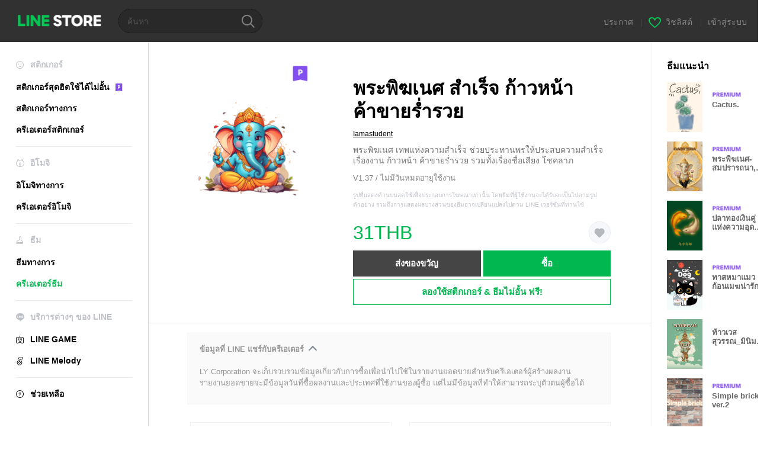

--- FILE ---
content_type: text/html;charset=UTF-8
request_url: https://store.line.me/themeshop/product/f2b08166-b006-4a41-8c7b-58ff59bb4d3c/th?from=theme
body_size: 13119
content:
<!DOCTYPE html>
<html lang="th" data-lang="th">
<head>
  
    
  <meta charset="UTF-8" />
  <meta name="viewport" content="width=device-width, user-scalable=yes, initial-scale=1" />
  <title>พระพิฆเนศ สำเร็จ ก้าวหน้า ค้าขายร่ำรวย – ธีม LINE | LINE STORE</title>
  <meta name="description" content="พระพิฆเนศ เทพแห่งความสำเร็จ ช่วยประทานพรให้ประสบความสำเร็จ เรื่องงาน ก้าวหน้า ค้าขายร่ำรวย รวมทั้งเรื่องชื่อเสียง โชคลาภ" />
  <meta name="format-detection" content="telephone=no" />

    
  <meta property="og:type" content="website"/>
  <meta property="og:title" content="พระพิฆเนศ สำเร็จ ก้าวหน้า ค้าขายร่ำรวย – ธีม LINE | LINE STORE" />
  <meta property="og:url" content="https://store.line.me/themeshop/product/f2b08166-b006-4a41-8c7b-58ff59bb4d3c/th?from=theme" />
  <meta property="og:description" content="พระพิฆเนศ เทพแห่งความสำเร็จ ช่วยประทานพรให้ประสบความสำเร็จ เรื่องงาน ก้าวหน้า ค้าขายร่ำรวย รวมทั้งเรื่องชื่อเสียง โชคลาภ" />
  <meta property="og:site_name" content="LINE STORE" />

  <meta property="og:locale" content="th_TH" />
  <meta property="og:locale:alternative"
        content="zh_MO" /><meta property="og:locale:alternative"
        content="zh_TW" /><meta property="og:locale:alternative"
        content="en_US" /><meta property="og:locale:alternative"
        content="id_ID" /><meta property="og:locale:alternative"
        content="th_TH" /><meta property="og:locale:alternative"
        content="en_PI" /><meta property="og:locale:alternative"
        content="ko_KR" /><meta property="og:locale:alternative"
        content="zh_HK" /><meta property="og:locale:alternative"
        content="en_UD" /><meta property="og:locale:alternative"
        content="pt_BR" /><meta property="og:locale:alternative"
        content="en_IN" /><meta property="og:locale:alternative"
        content="ja_JP" /><meta property="og:locale:alternative"
        content="ja_KS" /><meta property="og:locale:alternative"
        content="en_GB" />
  
    
    
      <meta property="og:image" content="https://shop.line-scdn.net/themeshop/v1/products/f2/b0/81/f2b08166-b006-4a41-8c7b-58ff59bb4d3c/38/WEBSTORE/icon_198x278.png" />
      <meta name="twitter:image" content="https://shop.line-scdn.net/themeshop/v1/products/f2/b0/81/f2b08166-b006-4a41-8c7b-58ff59bb4d3c/38/WEBSTORE/icon_198x278.png" />
    
    
  
  <meta name="twitter:title" content="พระพิฆเนศ สำเร็จ ก้าวหน้า ค้าขายร่ำรวย – ธีม LINE | LINE STORE" />
  <meta name="twitter:description" content="พระพิฆเนศ เทพแห่งความสำเร็จ ช่วยประทานพรให้ประสบความสำเร็จ เรื่องงาน ก้าวหน้า ค้าขายร่ำรวย รวมทั้งเรื่องชื่อเสียง โชคลาภ" />
  <meta name="twitter:card" content="summary">

    
  <link rel="canonical" href="https://store.line.me/themeshop/product/f2b08166-b006-4a41-8c7b-58ff59bb4d3c/th?from=theme">
  <link rel="alternate" hreflang="ja" href="https://store.line.me/themeshop/product/f2b08166-b006-4a41-8c7b-58ff59bb4d3c/ja?from=theme"/><link rel="alternate" hreflang="en" href="https://store.line.me/themeshop/product/f2b08166-b006-4a41-8c7b-58ff59bb4d3c/en?from=theme"/><link rel="alternate" hreflang="zh-Hant" href="https://store.line.me/themeshop/product/f2b08166-b006-4a41-8c7b-58ff59bb4d3c/zh-Hant?from=theme"/><link rel="alternate" hreflang="ko" href="https://store.line.me/themeshop/product/f2b08166-b006-4a41-8c7b-58ff59bb4d3c/ko?from=theme"/><link rel="alternate" hreflang="th" href="https://store.line.me/themeshop/product/f2b08166-b006-4a41-8c7b-58ff59bb4d3c/th?from=theme"/><link rel="alternate" hreflang="id" href="https://store.line.me/themeshop/product/f2b08166-b006-4a41-8c7b-58ff59bb4d3c/id?from=theme"/><link rel="alternate" hreflang="pt-BR" href="https://store.line.me/themeshop/product/f2b08166-b006-4a41-8c7b-58ff59bb4d3c/pt-BR?from=theme"/><link rel="alternate" hreflang="x-default" href="https://store.line.me/themeshop/product/f2b08166-b006-4a41-8c7b-58ff59bb4d3c?from=theme"/>

    
  
    <meta name="mobile-web-app-capable" content="yes" />
    <meta name="application-name" content="LINE STORE" />
    <meta name="apple-mobile-web-app-capable" content="yes" />
    <meta name="apple-mobile-web-app-status-bar-style" content="black" />
    <meta name="apple-mobile-web-app-title" content="LINE STORE" />
  

    
  <link rel="apple-touch-icon" sizes="228x228"
        href="https://scdn.line-apps.com/n/line_store_sp/img/apple_touch_icon_228_20160805.png" />
  <link rel="apple-touch-icon-precomposed"
        href="https://scdn.line-apps.com/n/line_store_sp/img/apple_touch_icon_144_20160805.png" />
  <link rel="icon" sizes="192x192" type="image/png"
        href="https://scdn.line-apps.com/n/line_store_sp/img/apple_touch_icon_192_20160805.png" />
  <link rel="shortcut icon" type="image/x-icon"
        href="https://scdn.line-apps.com/n/line_store_sp/img/favicon_20160805.ico" />

    
  <noscript>
    <div style="padding: 10px; text-align: center; background-color: #fffcca;">ปิดใช้งาน JavaScript อยู่
โปรดไปที่การตั้งค่าเบราว์เซอร์เพื่อเปิดใช้งาน</div>
  </noscript>

    


<script type="application/ld+json">
  {
    "@context": "https://schema.org",
    "@type": "Product",
    "sku": "f2b08166-b006-4a41-8c7b-58ff59bb4d3c",
    "url": "https://store.line.me/themeshop/product/f2b08166-b006-4a41-8c7b-58ff59bb4d3c/th",
    
    "name": "\u0E1E\u0E23\u0E30\u0E1E\u0E34\u0E06\u0E40\u0E19\u0E28 \u0E2A\u0E33\u0E40\u0E23\u0E47\u0E08 \u0E01\u0E49\u0E32\u0E27\u0E2B\u0E19\u0E49\u0E32 \u0E04\u0E49\u0E32\u0E02\u0E32\u0E22\u0E23\u0E48\u0E33\u0E23\u0E27\u0E22",
    "description": "\u0E1E\u0E23\u0E30\u0E1E\u0E34\u0E06\u0E40\u0E19\u0E28 \u0E40\u0E17\u0E1E\u0E41\u0E2B\u0E48\u0E07\u0E04\u0E27\u0E32\u0E21\u0E2A\u0E33\u0E40\u0E23\u0E47\u0E08 \u0E0A\u0E48\u0E27\u0E22\u0E1B\u0E23\u0E30\u0E17\u0E32\u0E19\u0E1E\u0E23\u0E43\u0E2B\u0E49\u0E1B\u0E23\u0E30\u0E2A\u0E1A\u0E04\u0E27\u0E32\u0E21\u0E2A\u0E33\u0E40\u0E23\u0E47\u0E08 \u0E40\u0E23\u0E37\u0E48\u0E2D\u0E07\u0E07\u0E32\u0E19 \u0E01\u0E49\u0E32\u0E27\u0E2B\u0E19\u0E49\u0E32 \u0E04\u0E49\u0E32\u0E02\u0E32\u0E22\u0E23\u0E48\u0E33\u0E23\u0E27\u0E22 \u0E23\u0E27\u0E21\u0E17\u0E31\u0E49\u0E07\u0E40\u0E23\u0E37\u0E48\u0E2D\u0E07\u0E0A\u0E37\u0E48\u0E2D\u0E40\u0E2A\u0E35\u0E22\u0E07 \u0E42\u0E0A\u0E04\u0E25\u0E32\u0E20",
    "image": "https://shop.line-scdn.net/themeshop/v1/products/f2/b0/81/f2b08166-b006-4a41-8c7b-58ff59bb4d3c/38/WEBSTORE/icon_198x278.png",
    
    "offers": {
      "@type": "Offer",
      "price": "31",
      "priceCurrency": "THB",
      "url": "https://store.line.me/themeshop/product/f2b08166-b006-4a41-8c7b-58ff59bb4d3c/th"
      
      ,"seller": {
         "@type": "Organization",
         "name": "Iamastudent",
         "url": "https://store.line.me/themeshop/author/707512/th"
      }
      
    }
    
    
  }
</script>


  
  
  
    
      <script type="application/javascript">
/*<![CDATA[*/
!function(f,b,e,v,n,t,s)
 {if(f.fbq)return;n=f.fbq=function(){n.callMethod?
 n.callMethod.apply(n,arguments):n.queue.push(arguments)};
 if(!f._fbq)f._fbq=n;n.push=n;n.loaded=!0;n.version='2.0';
 n.queue=[];t=b.createElement(e);t.async=!0;
 t.src=v;s=b.getElementsByTagName(e)[0];
 s.parentNode.insertBefore(t,s)}(window, document,'script',
 'https://connect.facebook.net/en_US/fbevents.js');
 fbq('init', '1615620521838058');
 fbq('track', 'PageView');
/*]]>*/
</script>
<noscript>
<img height="1" width="1" style="display:none" src="https://www.facebook.com/tr?id=1615620521838058&amp;ev=PageView&amp;noscript=1"/>
</noscript>
    
  

  <link href="https://static.line-scdn.net/laicon/edge/8.0/laicon.min.css" rel="stylesheet" crossorigin="anonymous" defer/>
  <link rel="stylesheet" crossorigin="anonymous" href="https://static.line-scdn.net/line_store/19b8c4ac38c/pc/css/line_store_pc.css"/>
  
  
    <link rel="stylesheet" crossorigin="anonymous" href="https://static.line-scdn.net/line_store/edge/store-vite/main.CawiWzHC.min.css" />
  
  

</head>
<body class="ExOsMac">
<div class="LyWrap">
  
  
  <div id="header-banner-root"></div>

  <header class="LyHead">
  <h1 class="MdGHD01Logo">
    <a href="/home/th">LINE STORE</a>
  </h1>
  
  <div class="MdGHD02Search" data-widget="SearchBox">
    <form method="GET" action="/search/th">
      <span class="MdIcoSearch01 FnSearchIcon" data-test="search-icon"></span>
      <span></span>
      <input class="FnSearchInput" data-test="search-field" type="text" name="q" placeholder="ค้นหา" value="" />
    </form>
  </div>
  <ul class="MdGHD03Util">
    <li class="mdGHD03Li">
      <a href="/notice/list/th">
        <span>ประกาศ</span>
      </a>
      <span class="mdGHD03Line">|</span>
    </li>
    <li class="mdGHD03Li" data-test="wishlist-btn">
      <a href="/wishlist/th"><span class="MdIcoWishlist01"></span><span>วิชลิสต์</span></a>
      <span class="mdGHD03Line">|</span>
    </li>
    
    
    <li class="mdGHD03Li" data-test="login-btn"><a href="/login/th?url=%2Fthemeshop%2Fproduct%2Ff2b08166-b006-4a41-8c7b-58ff59bb4d3c%2Fth%3Ffrom%3Dtheme" rel="nofollow">เข้าสู่ระบบ</a></li>
  </ul>
</header>
  
  
  <div class="LyContents MdCF">
    
    
      <div class="LySub">
  <nav class="MdSB06Nav" role="navigation">
    
    <ul>
      <li class="title flexVerticalCenter">
        <i class="lar la-smile"></i>
        <span>สติกเกอร์</span>
      </li>
      <li>
        <a class="flexVerticalCenter"
           href="/stickers-premium/landing/th">
            <span data-event-category="sticker"
                  data-event-label="Premium"
                  data-event-action="click_premium_sidemenu_PC">สติกเกอร์สุดฮิตใช้ได้ไม่อั้น</span>
          <img src="https://static.line-scdn.net/line_store/1814c5eeaa1/pc/img/common/img_charge_premium.svg" height="14" alt="" style="margin-left: 10px;" />
        </a>
      </li>
      
        
        
      
        <li data-test="stickershop-side-menu-item">
          <a href="/stickershop/home/general/th"
             data-event-category="common"
             data-event-action="click_menu_sticker_pc">สติกเกอร์ทางการ</a>
        </li>
        
      
        
        <li data-test="creators-stickershop-side-menu-item">
          <a href="/stickershop/home/user/th"
             data-event-category="common"
             data-event-action="click_menu_cm-sticker_pc">ครีเอเตอร์สติกเกอร์</a>
        </li>
      
        
        
      
        
        
      
        
        
      
        
        
      
        
        
      
        
        
      
        
        
      
    </ul>
    <hr>
    <ul>
      <li class="title flexVerticalCenter">
        <i class="labr la-line-friends"></i>
        <span>อิโมจิ</span>
      </li>
      
        
        
      
        
        
      
        
        
      
        <li data-test="emojishop-side-menu-item">
          <a href="/emojishop/home/general/th"
             data-event-category="common"
             data-event-action="click_menu_emoji_pc">อิโมจิทางการ</a>
        </li>
        
      
        
        <li data-test="creators-emojishop-side-menu-item">
          <a href="/emojishop/home/creators/th"
             data-event-category="common"
             data-event-action="click_menu_cs-emoji_pc">ครีเอเตอร์อิโมจิ</a>
        </li>
      
        
        
      
        
        
      
        
        
      
        
        
      
        
        
      
    </ul>
    <hr>
    <ul>
      <li class="title flexVerticalCenter">
        <i class="lar la-brush"></i> <span>ธีม</span>
      </li>
      
        
        
      
        
        
      
        
        
      
        
        
      
        
        
      
        <li data-test="themeshop-side-menu-item">
          <a href="/themeshop/home/th"
             data-event-category="common"
             data-event-action="click_menu_theme_pc">ธีมทางการ</a>
        </li>
        
      
        
        <li data-test="creators-themeshop-side-menu-item" class="ExSelected">
          <a href="/themeshop/home/creators/th"
             data-event-category="common"
             data-event-action="click_menu_cs-theme_pc">ครีเอเตอร์ธีม</a>
        </li>
      
        
        
      
        
        
      
        
        
      
    </ul>
    <hr>
    <ul data-test="side-menu">
      <li class="title flexVerticalCenter">
        <i class="labr la-line-messenger-alt"></i>
        <span>บริการต่างๆ ของ LINE</span>
      </li>
      
        
        
        
        
        
        
        
      
        
        
        
        
        
        
        
      
        
        
        
        
        
        
        
      
        
        
        
        
        
        
        
      
        
        
        
        
        
        
        
      
        
        
        
        
        
        
        
      
        
        
        
        
        
        
        
      
        
        
        <li data-test="gameshop-side-menu-item">
          <a class="flexVerticalCenter" href="/game/th">
            <i class="labr la-line-faceplay"></i>
            <span data-event-category="common"
                  data-event-action="click_menu_game_pc">LINE GAME</span>
          </a>
        </li>
        
        
        
        
      
        
        
        
        <li data-test="melodyshop-side-menu-item">
          <a class="flexVerticalCenter" href="https://melody.line.me?_from=store&amp;utm_source=line&amp;utm_medium=Linestore_Main"
             target="_blank">
            <i class="labr la-line-melody-shop"></i>
            <span data-event-category="common"
                  data-event-action="click_menu_melody_pc">LINE Melody</span>
          </a>
        </li>
        
        
        
      
        
        
        
        
        
        
        
      
    </ul>
    <hr>
    <ul>
      <li>
        <a class="flexVerticalCenter" href="https://help.line.me/webstore/web?lang=th">
          <i class="lar la-question-circle"></i>
          <span>ช่วยเหลือ</span>
        </a>
      </li>
    </ul>
  </nav>
  
</div>
    
    
    
    <div class="LyMain" role="main">
      
  
    
      
    
  

      
      <section class="MdBox03">
        <div class="mdBox03Inner01">
          <div class="MdCMN38EndTop mdCMN38Theme">
            <div class="mdCMN38Img">
              
  
  <img height="278"
       width="198"
       alt="พระพิฆเนศ สำเร็จ ก้าวหน้า ค้าขายร่ำรวย"
       src="https://shop.line-scdn.net/themeshop/v1/products/f2/b0/81/f2b08166-b006-4a41-8c7b-58ff59bb4d3c/38/WEBSTORE/icon_198x278.png" />


              <div class="MdIcoPremium_b">Premium</div>
            </div>
            <div class="mdCMN38Item01">
              <div class="mdCMN38Item0lHead">
                
                
                <p class="mdCMN38Item01Ttl" data-test="theme-name-title">พระพิฆเนศ สำเร็จ ก้าวหน้า ค้าขายร่ำรวย</p>
              </div>
              <a class="mdCMN38Item01Author"
                 data-test="theme-author"
                 href="/themeshop/author/707512/th">Iamastudent</a>
              <p class="mdCMN38Item01Txt">พระพิฆเนศ เทพแห่งความสำเร็จ ช่วยประทานพรให้ประสบความสำเร็จ เรื่องงาน ก้าวหน้า ค้าขายร่ำรวย รวมทั้งเรื่องชื่อเสียง โชคลาภ</p>
              <p class="mdCMN38Period">V1.37 / ไม่มีวันหมดอายุใช้งาน</p>
              <p class="mdCMN38LegalNotice">รูปที่แสดงด้านบนสุดใช้เพื่อประกอบการโฆษณาเท่านั้น โดยธีมที่ผู้ใช้งานจะได้รับจะเป็นไปตามรูปตัวอย่าง รวมถึงการแสดงผลบางส่วนของธีมอาจเปลี่ยนแปลงไปตาม LINE เวอร์ชันที่ท่านใช้</p>
              <div class="mdCMN38Item01Info">
                <p class="mdCMN38Item01Price" data-test="theme-price">31THB</p>
                
                
                
                <p class="mdCMN38Item01Wish"
                   onclick="moveToAddWish()">
                  <label class="MdIco01Wish">
                    <input type="checkbox" name="" value="" class="mdIco01WishInp" data-widget="WishCheckbox">
                    <span class="mdIco01WishTxt" data-test="wish-btn">リストに追加する</span>
                  </label>
                </p>
                <script>
                  /*<![CDATA[*/
                  function moveToAddWish(){
                    document.location = "\/login\/th?url=\/themeshop\/product\/f2b08166-b006-4a41-8c7b-58ff59bb4d3c\/wish\/th?_csrf%3D818d1e0b-bb40-4f69-8b08-c2c80178bd17";
                  }
                  /*]]>*/
                </script>
                
              </div>
              
  

              <ul class="mdCMN38Item01Ul">
                
                
                  <li>
                    
  <button type="button" 
          class="MdBtn01P02"
          data-test="present-btn"
          data-href="/login/?url=%2Fthemeshop%2Fproduct%2Ff2b08166-b006-4a41-8c7b-58ff59bb4d3c%2Fth%3Ffrom%3Dtheme"
          data-widget="LinkButton">ส่งของขวัญ</button>

                  </li>
                  <li>
                    
  <button type="button" 
          class="MdBtn01P01"
          data-test="purchase-btn"
          rel="nofollow"
          data-href = "/themeshop/payment?id=f2b08166-b006-4a41-8c7b-58ff59bb4d3c&amp;confirmedPrice=31THB"
          data-widget = "PopUpButton"
          data-win-height="800"
          data-win-width="815"
          data-reload="true">ซื้อ</button>

                  </li>
                
              </ul>
              
  
    <div class="mdCMN38Item01Sub">
      <button type="button" class="MdBtn03 mdBtn03P01"
              data-widget="LinkButton"
              data-href="/stickers-premium/theme/redirectToSubscriptionLpIfNeeded/th?productId=f2b08166-b006-4a41-8c7b-58ff59bb4d3c"
              data-event-category="sticker"
              data-event-label="theme_creators"
              data-event-action="click_theme_premium_trial_PC">ลองใช้สติกเกอร์ &amp; ธีมไม่อั้น ฟรี!</button>
      
      
      
      
      
      
      
    </div>
  

              
            </div>
          </div>
          <div class="MdHLine01"></div>
          <div class="MdCMN09DetailView mdCMN09Theme">
  <div class="mdCMN09Preview">
    
    <div class="mdCMN09PreviewTxt" data-test="preview-text">
      
  <div data-widget="CreatorDisclaimerAccordion"
       data-update-collapse-disclaimer-api-param="USER_DISCLAIMER"
       data-update-collapse-disclaimer-api="/api/disclaimer/update/th"
       style="margin-bottom: 10px;">
    <div class="accordion-button"
         data-collapse-target="#disclaimer"
         data-test="disclaimer-accordion-button">
      <span>ข้อมูลที่ LINE แชร์กับครีเอเตอร์</span>
    </div>
    <p id="disclaimer" data-test="disclaimer">
      <br>
      LY Corporation จะเก็บรวบรวมข้อมูลเกี่ยวกับการซื้อเพื่อนำไปใช้ในรายงานยอดขายสำหรับครีเอเตอร์ผู้สร้างผลงาน <br>รายงานยอดขายจะมีข้อมูลวันที่ซื้อผลงานและประเทศที่ใช้งานของผู้ซื้อ แต่ไม่มีข้อมูลที่ทำให้สามารถระบุตัวตนผู้ซื้อได้
    </p>
  </div>

    </div>
  </div>
  <div class="mdCMN09ImgList">
    <div class="mdCMN09ImgListWarp">
      <ul class="mdCMN09Ul FnSticker_animation_list_img">
        <li class="mdCMN09Li">
          <span class="mdCMN09Image"
                style="background-image: url(&#39;https://shop.line-scdn.net/themeshop/v1/products/f2/b0/81/f2b08166-b006-4a41-8c7b-58ff59bb4d3c/38/ANDROID/th/preview_002_720x1232.png&#39;); width: 340px; height: 581.7777777778px; background-size: 340px 581.7777777778px"
                oncontextmenu="return false;"></span>
        </li>
        <li class="mdCMN09Li">
          <span class="mdCMN09Image"
                style="background-image: url(&#39;https://shop.line-scdn.net/themeshop/v1/products/f2/b0/81/f2b08166-b006-4a41-8c7b-58ff59bb4d3c/38/ANDROID/th/preview_003_720x1232.png&#39;); width: 340px; height: 581.7777777778px; background-size: 340px 581.7777777778px"
                oncontextmenu="return false;"></span>
        </li>
        <li class="mdCMN09Li">
          <span class="mdCMN09Image"
                style="background-image: url(&#39;https://shop.line-scdn.net/themeshop/v1/products/f2/b0/81/f2b08166-b006-4a41-8c7b-58ff59bb4d3c/38/ANDROID/th/preview_004_720x1232.png&#39;); width: 340px; height: 581.7777777778px; background-size: 340px 581.7777777778px"
                oncontextmenu="return false;"></span>
        </li>
        <li class="mdCMN09Li">
          <span class="mdCMN09Image"
                style="background-image: url(&#39;https://shop.line-scdn.net/themeshop/v1/products/f2/b0/81/f2b08166-b006-4a41-8c7b-58ff59bb4d3c/38/ANDROID/th/preview_005_720x1232.png&#39;); width: 340px; height: 581.7777777778px; background-size: 340px 581.7777777778px"
                oncontextmenu="return false;"></span>
        </li>
      </ul>
    </div>
  </div>
  <p class="mdCMN09Copy">© 2018 I am a student all rights reserved</p>
  <p class="mdCMN09Txt">
   <a href="javascript:;"
      data-widget="EventTrigger"
      data-event-name="openModalWindow"
      data-event-target="EnvironmentCaution">หมายเหตุ</a>
   <a data-widget="PopUpButton"
      data-win-height="760"
      data-win-width="692"
      data-reload="true"
      href="/report/themeshop/f2b08166-b006-4a41-8c7b-58ff59bb4d3c/th">รายงานปัญหา</a>
  </p>
  <div class="MdCMN22Share">
  <ul class="mdCMN22ShareUl">
    <li class="mdCMN22ShareLi">
      <a href="javascript:;"
         data-test="line-btn"
         data-widget="ShareButton"
         data-type="line_timeline"
         title="LINE" data-share-text="พระพิฆเนศ สำเร็จ ก้าวหน้า ค้าขายร่ำรวย – ธีม LINE | LINE STORE" data-share-url="https://store.line.me/themeshop/product/f2b08166-b006-4a41-8c7b-58ff59bb4d3c/th?from=theme">
        <span class="mdCMN22ShareLINE">LINE Share</span>
      </a>
    </li>
    <li class="mdCMN22ShareLi">
      <a href="javascript:;"
         data-test="twitter-btn"
         data-widget="ShareButton"
         data-type="tw"
         title="X (Twitter)" data-share-text="พระพิฆเนศ สำเร็จ ก้าวหน้า ค้าขายร่ำรวย – ธีม LINE | LINE STORE" data-share-url="https://store.line.me/themeshop/product/f2b08166-b006-4a41-8c7b-58ff59bb4d3c/th?from=theme">
        <span class="mdCMN22ShareTW">X (Twitter) Share</span>
      </a>
    </li>
    <li class="mdCMN22ShareLi">
      <a href="javascript:;"
         data-test="facebook-btn"
         data-widget="ShareButton"
         data-type="fb"
         title="Facebook" data-share-text="พระพิฆเนศ สำเร็จ ก้าวหน้า ค้าขายร่ำรวย – ธีม LINE | LINE STORE" data-share-url="https://store.line.me/themeshop/product/f2b08166-b006-4a41-8c7b-58ff59bb4d3c/th?from=theme">
        <span class="mdCMN22ShareFB">Facebook Share</span>
      </a>
    </li>
  </ul>
  <!--/MdCMN22Share-->
</div>
</div>
        </div>
        <div class="mdBox03Inner02">
  <div class="MdHead01">
    <h2 class="MdTtl02"
        data-test="recommended-theme-title">ธีมแนะนำ</h2>
  </div>
  <div class="MdCMN01List">
    <ul class="mdCMN01Ul"
        data-test="recommended-theme-list">
      <li class="mdCMN01Li">

        <a href="/themeshop/product/ed0ce7f9-f562-4c0f-bca9-586cdbda9ef2/th?from=theme">
          <div class="MdCMN07Item mdCMN07Theme">
            <div class="mdCMN07Img">
              
  
  <img height="84"
       width="60"
       alt="Cactus."
       src="https://shop.line-scdn.net/themeshop/v1/products/ed/0c/e7/ed0ce7f9-f562-4c0f-bca9-586cdbda9ef2/114/WEBSTORE/icon_198x278.png" />


            </div>
            <div class="mdCMN07Txt" data-test="recommended-theme-name">
              
  
  
  <span class="MdIco01Premium">Premium</span>

              <h3 class="mdCMN07Ttl">Cactus.</h3>
            </div>
          </div>
        </a>
      </li>
      <li class="mdCMN01Li">

        <a href="/themeshop/product/8b8edf2c-3347-4bdf-8c21-48d5e28148e2/th?from=theme">
          <div class="MdCMN07Item mdCMN07Theme">
            <div class="mdCMN07Img">
              
  
  <img height="84"
       width="60"
       alt="พระพิฆเนศ-สมปรารถนา,มีโชค ถูกหวย รวย"
       src="https://shop.line-scdn.net/themeshop/v1/products/8b/8e/df/8b8edf2c-3347-4bdf-8c21-48d5e28148e2/18/WEBSTORE/icon_198x278.png" />


            </div>
            <div class="mdCMN07Txt" data-test="recommended-theme-name">
              
  
  
  <span class="MdIco01Premium">Premium</span>

              <h3 class="mdCMN07Ttl">พระพิฆเนศ-สมปรารถนา,มีโชค ถูกหวย รวย</h3>
            </div>
          </div>
        </a>
      </li>
      <li class="mdCMN01Li">

        <a href="/themeshop/product/4e958adc-e354-4fd9-ba57-1867bfc60d52/th?from=theme">
          <div class="MdCMN07Item mdCMN07Theme">
            <div class="mdCMN07Img">
              
  
  <img height="84"
       width="60"
       alt="ปลาทองเงินคู่แห่งความอุดมสมบูรณ์"
       src="https://shop.line-scdn.net/themeshop/v1/products/4e/95/8a/4e958adc-e354-4fd9-ba57-1867bfc60d52/11/WEBSTORE/icon_198x278.png" />


            </div>
            <div class="mdCMN07Txt" data-test="recommended-theme-name">
              
  
  
  <span class="MdIco01Premium">Premium</span>

              <h3 class="mdCMN07Ttl">ปลาทองเงินคู่แห่งความอุดมสมบูรณ์</h3>
            </div>
          </div>
        </a>
      </li>
      <li class="mdCMN01Li">

        <a href="/themeshop/product/3b208602-e889-427e-94c3-f16b116ffa56/th?from=theme">
          <div class="MdCMN07Item mdCMN07Theme">
            <div class="mdCMN07Img">
              
  
  <img height="84"
       width="60"
       alt="ทาสหมาแมว ก้อนเมฆน่ารัก สีดำ"
       src="https://shop.line-scdn.net/themeshop/v1/products/3b/20/86/3b208602-e889-427e-94c3-f16b116ffa56/59/WEBSTORE/icon_198x278.png" />


            </div>
            <div class="mdCMN07Txt" data-test="recommended-theme-name">
              
  
  
  <span class="MdIco01Premium">Premium</span>

              <h3 class="mdCMN07Ttl">ทาสหมาแมว ก้อนเมฆน่ารัก สีดำ</h3>
            </div>
          </div>
        </a>
      </li>
      <li class="mdCMN01Li">

        <a href="/themeshop/product/183fda40-976b-4972-a7a3-52a02d2dc762/th?from=theme">
          <div class="MdCMN07Item mdCMN07Theme">
            <div class="mdCMN07Img">
              
  
  <img height="84"
       width="60"
       alt="ท้าวเวสสุวรรณ_มินิมอล - ธีมเขียว l"
       src="https://shop.line-scdn.net/themeshop/v1/products/18/3f/da/183fda40-976b-4972-a7a3-52a02d2dc762/31/WEBSTORE/icon_198x278.png" />


            </div>
            <div class="mdCMN07Txt" data-test="recommended-theme-name">
              
  
  
  

              <h3 class="mdCMN07Ttl">ท้าวเวสสุวรรณ_มินิมอล - ธีมเขียว l</h3>
            </div>
          </div>
        </a>
      </li>
      <li class="mdCMN01Li">

        <a href="/themeshop/product/a78d8e00-ac9d-44c8-9ffe-a5a93eb85605/th?from=theme">
          <div class="MdCMN07Item mdCMN07Theme">
            <div class="mdCMN07Img">
              
  
  <img height="84"
       width="60"
       alt="Simple brick ver.2"
       src="https://shop.line-scdn.net/themeshop/v1/products/a7/8d/8e/a78d8e00-ac9d-44c8-9ffe-a5a93eb85605/108/WEBSTORE/icon_198x278.png" />


            </div>
            <div class="mdCMN07Txt" data-test="recommended-theme-name">
              
  
  
  <span class="MdIco01Premium">Premium</span>

              <h3 class="mdCMN07Ttl">Simple brick ver.2</h3>
            </div>
          </div>
        </a>
      </li>
      <li class="mdCMN01Li">

        <a href="/themeshop/product/02d2d637-99f7-4dff-86ae-ad34e9ad533f/th?from=theme">
          <div class="MdCMN07Item mdCMN07Theme">
            <div class="mdCMN07Img">
              
  
  <img height="84"
       width="60"
       alt="สุขใจปีมังกร"
       src="https://shop.line-scdn.net/themeshop/v1/products/02/d2/d6/02d2d637-99f7-4dff-86ae-ad34e9ad533f/31/WEBSTORE/icon_198x278.png" />


            </div>
            <div class="mdCMN07Txt" data-test="recommended-theme-name">
              
  
  
  <span class="MdIco01Premium">Premium</span>

              <h3 class="mdCMN07Ttl">สุขใจปีมังกร</h3>
            </div>
          </div>
        </a>
      </li>
      <li class="mdCMN01Li">

        <a href="/themeshop/product/b1a2cfca-dcea-4db6-93f1-d52da8d5cd0f/th?from=theme">
          <div class="MdCMN07Item mdCMN07Theme">
            <div class="mdCMN07Img">
              
  
  <img height="84"
       width="60"
       alt="พระพิฆเนศ มีโชค มีเงิน รวยไว รวยทันใจ"
       src="https://shop.line-scdn.net/themeshop/v1/products/b1/a2/cf/b1a2cfca-dcea-4db6-93f1-d52da8d5cd0f/25/WEBSTORE/icon_198x278.png" />


            </div>
            <div class="mdCMN07Txt" data-test="recommended-theme-name">
              
  
  
  <span class="MdIco01Premium">Premium</span>

              <h3 class="mdCMN07Ttl">พระพิฆเนศ มีโชค มีเงิน รวยไว รวยทันใจ</h3>
            </div>
          </div>
        </a>
      </li>
      <li class="mdCMN01Li">

        <a href="/themeshop/product/b218d3bb-4e8e-4469-96a7-8cf96908dace/th?from=theme">
          <div class="MdCMN07Item mdCMN07Theme">
            <div class="mdCMN07Img">
              
  
  <img height="84"
       width="60"
       alt="Simple Cute Dinosaur theme"
       src="https://shop.line-scdn.net/themeshop/v1/products/b2/18/d3/b218d3bb-4e8e-4469-96a7-8cf96908dace/113/WEBSTORE/icon_198x278.png" />


            </div>
            <div class="mdCMN07Txt" data-test="recommended-theme-name">
              
  
  
  <span class="MdIco01Premium">Premium</span>

              <h3 class="mdCMN07Ttl">Simple Cute Dinosaur theme</h3>
            </div>
          </div>
        </a>
      </li>
      <li class="mdCMN01Li">

        <a href="/themeshop/product/be4d534c-11fe-4001-b808-066beb279838/th?from=theme">
          <div class="MdCMN07Item mdCMN07Theme">
            <div class="mdCMN07Img">
              
  
  <img height="84"
       width="60"
       alt="เงินทองไหลมาเทมา (พระพิฆเนศ)"
       src="https://shop.line-scdn.net/themeshop/v1/products/be/4d/53/be4d534c-11fe-4001-b808-066beb279838/34/WEBSTORE/icon_198x278.png" />


            </div>
            <div class="mdCMN07Txt" data-test="recommended-theme-name">
              
  
  
  <span class="MdIco01Premium">Premium</span>

              <h3 class="mdCMN07Ttl">เงินทองไหลมาเทมา (พระพิฆเนศ)</h3>
            </div>
          </div>
        </a>
      </li>
      <li class="mdCMN01Li">

        <a href="/themeshop/product/c71fa10c-068a-475e-a30e-0203e98b069f/th?from=theme">
          <div class="MdCMN07Item mdCMN07Theme">
            <div class="mdCMN07Img">
              
  
  <img height="84"
       width="60"
       alt="พระพรหม พระแม่สุรัสวดี  ร่ำรวย ถูกหวย"
       src="https://shop.line-scdn.net/themeshop/v1/products/c7/1f/a1/c71fa10c-068a-475e-a30e-0203e98b069f/14/WEBSTORE/icon_198x278.png" />


            </div>
            <div class="mdCMN07Txt" data-test="recommended-theme-name">
              
  
  
  <span class="MdIco01Premium">Premium</span>

              <h3 class="mdCMN07Ttl">พระพรหม พระแม่สุรัสวดี  ร่ำรวย ถูกหวย</h3>
            </div>
          </div>
        </a>
      </li>
      <li class="mdCMN01Li">

        <a href="/themeshop/product/e615114f-a812-42eb-ad8d-f259cd67fda5/th?from=theme">
          <div class="MdCMN07Item mdCMN07Theme">
            <div class="mdCMN07Img">
              
  
  <img height="84"
       width="60"
       alt="พระพิฆเนศสีฟ้า มีเงินหมุน รวยมหาเศรษฐี"
       src="https://shop.line-scdn.net/themeshop/v1/products/e6/15/11/e615114f-a812-42eb-ad8d-f259cd67fda5/26/WEBSTORE/icon_198x278.png" />


            </div>
            <div class="mdCMN07Txt" data-test="recommended-theme-name">
              
  
  
  <span class="MdIco01Premium">Premium</span>

              <h3 class="mdCMN07Ttl">พระพิฆเนศสีฟ้า มีเงินหมุน รวยมหาเศรษฐี</h3>
            </div>
          </div>
        </a>
      </li>
      <li class="mdCMN01Li">

        <a href="/themeshop/product/aebacdee-f7cb-42cc-ab80-ce175ecb2faf/th?from=theme">
          <div class="MdCMN07Item mdCMN07Theme">
            <div class="mdCMN07Img">
              
  
  <img height="84"
       width="60"
       alt="ปลาคู่มงคล​ : ค้าขายร่ำรวย​"
       src="https://shop.line-scdn.net/themeshop/v1/products/ae/ba/cd/aebacdee-f7cb-42cc-ab80-ce175ecb2faf/23/WEBSTORE/icon_198x278.png" />


            </div>
            <div class="mdCMN07Txt" data-test="recommended-theme-name">
              
  
  
  <span class="MdIco01Premium">Premium</span>

              <h3 class="mdCMN07Ttl">ปลาคู่มงคล​ : ค้าขายร่ำรวย​</h3>
            </div>
          </div>
        </a>
      </li>
      <li class="mdCMN01Li">

        <a href="/themeshop/product/7fee63bf-f6bf-45b0-b3ef-4725cb4924eb/th?from=theme">
          <div class="MdCMN07Item mdCMN07Theme">
            <div class="mdCMN07Img">
              
  
  <img height="84"
       width="60"
       alt="พระพิฆเนศน่ารัก:รวยมาก,ไร้หนี้,มีโชค1"
       src="https://shop.line-scdn.net/themeshop/v1/products/7f/ee/63/7fee63bf-f6bf-45b0-b3ef-4725cb4924eb/5/WEBSTORE/icon_198x278.png" />


            </div>
            <div class="mdCMN07Txt" data-test="recommended-theme-name">
              
  
  
  

              <h3 class="mdCMN07Ttl">พระพิฆเนศน่ารัก:รวยมาก,ไร้หนี้,มีโชค1</h3>
            </div>
          </div>
        </a>
      </li>
      <li class="mdCMN01Li">

        <a href="/themeshop/product/724bb571-ec95-4fd5-8f10-02e4d311010f/th?from=theme">
          <div class="MdCMN07Item mdCMN07Theme">
            <div class="mdCMN07Img">
              
  
  <img height="84"
       width="60"
       alt="ท้าวเวสสุวรรณ วันพุธ : ร่ำรวยๆ III"
       src="https://shop.line-scdn.net/themeshop/v1/products/72/4b/b5/724bb571-ec95-4fd5-8f10-02e4d311010f/2/WEBSTORE/icon_198x278.png" />


            </div>
            <div class="mdCMN07Txt" data-test="recommended-theme-name">
              
  
  
  

              <h3 class="mdCMN07Ttl">ท้าวเวสสุวรรณ วันพุธ : ร่ำรวยๆ III</h3>
            </div>
          </div>
        </a>
      </li>
      <li class="mdCMN01Li">

        <a href="/themeshop/product/8069ff57-ea69-4337-9635-8e733cdadb7b/th?from=theme">
          <div class="MdCMN07Item mdCMN07Theme">
            <div class="mdCMN07Img">
              
  
  <img height="84"
       width="60"
       alt="สีฟ้าและสีชมพู / สวัสดีจากบอลลูน"
       src="https://shop.line-scdn.net/themeshop/v1/products/80/69/ff/8069ff57-ea69-4337-9635-8e733cdadb7b/108/WEBSTORE/icon_198x278.png" />


            </div>
            <div class="mdCMN07Txt" data-test="recommended-theme-name">
              
  
  
  <span class="MdIco01Premium">Premium</span>

              <h3 class="mdCMN07Ttl">สีฟ้าและสีชมพู / สวัสดีจากบอลลูน</h3>
            </div>
          </div>
        </a>
      </li>
      <li class="mdCMN01Li">

        <a href="/themeshop/product/2406c20c-22e7-48cf-9aa7-c591390af01a/th?from=theme">
          <div class="MdCMN07Item mdCMN07Theme">
            <div class="mdCMN07Img">
              
  
  <img height="84"
       width="60"
       alt="พระแม่กาลี ค้าขายออนไลน์ ร่ำรวยเงินทอง"
       src="https://shop.line-scdn.net/themeshop/v1/products/24/06/c2/2406c20c-22e7-48cf-9aa7-c591390af01a/8/WEBSTORE/icon_198x278.png" />


            </div>
            <div class="mdCMN07Txt" data-test="recommended-theme-name">
              
  
  
  

              <h3 class="mdCMN07Ttl">พระแม่กาลี ค้าขายออนไลน์ ร่ำรวยเงินทอง</h3>
            </div>
          </div>
        </a>
      </li>
      <li class="mdCMN01Li">

        <a href="/themeshop/product/8268fea7-6b93-4f48-823f-f613f5dae590/th?from=theme">
          <div class="MdCMN07Item mdCMN07Theme">
            <div class="mdCMN07Img">
              
  
  <img height="84"
       width="60"
       alt="มูเตลู* - โชคลาภ VIII"
       src="https://shop.line-scdn.net/themeshop/v1/products/82/68/fe/8268fea7-6b93-4f48-823f-f613f5dae590/52/WEBSTORE/icon_198x278.png" />


            </div>
            <div class="mdCMN07Txt" data-test="recommended-theme-name">
              
  
  
  <span class="MdIco01Premium">Premium</span>

              <h3 class="mdCMN07Ttl">มูเตลู* - โชคลาภ VIII</h3>
            </div>
          </div>
        </a>
      </li>
      <li class="mdCMN01Li">

        <a href="/themeshop/product/c402cba9-6109-4414-8673-81bc7d67d91f/th?from=theme">
          <div class="MdCMN07Item mdCMN07Theme">
            <div class="mdCMN07Img">
              
  
  <img height="84"
       width="60"
       alt="Happy cute food 3"
       src="https://shop.line-scdn.net/themeshop/v1/products/c4/02/cb/c402cba9-6109-4414-8673-81bc7d67d91f/37/WEBSTORE/icon_198x278.png" />


            </div>
            <div class="mdCMN07Txt" data-test="recommended-theme-name">
              
  
  
  <span class="MdIco01Premium">Premium</span>

              <h3 class="mdCMN07Ttl">Happy cute food 3</h3>
            </div>
          </div>
        </a>
      </li>
      <li class="mdCMN01Li">

        <a href="/themeshop/product/82428f9c-12f0-4749-82aa-3d43490d198e/th?from=theme">
          <div class="MdCMN07Item mdCMN07Theme">
            <div class="mdCMN07Img">
              
  
  <img height="84"
       width="60"
       alt="มีความสุข092"
       src="https://shop.line-scdn.net/themeshop/v1/products/82/42/8f/82428f9c-12f0-4749-82aa-3d43490d198e/31/WEBSTORE/icon_198x278.png" />


            </div>
            <div class="mdCMN07Txt" data-test="recommended-theme-name">
              
  
  
  <span class="MdIco01Premium">Premium</span>

              <h3 class="mdCMN07Ttl">มีความสุข092</h3>
            </div>
          </div>
        </a>
      </li>
      <li class="mdCMN01Li">

        <a href="/themeshop/product/9749a459-5efc-4fb3-90c0-8ecf8ddad520/th?from=theme">
          <div class="MdCMN07Item mdCMN07Theme">
            <div class="mdCMN07Img">
              
  
  <img height="84"
       width="60"
       alt="พระพิฆเนศ &amp; ปีมะเส็งงูเล็ก โชคลาภ รวย"
       src="https://shop.line-scdn.net/themeshop/v1/products/97/49/a4/9749a459-5efc-4fb3-90c0-8ecf8ddad520/18/WEBSTORE/icon_198x278.png" />


            </div>
            <div class="mdCMN07Txt" data-test="recommended-theme-name">
              
  
  
  <span class="MdIco01Premium">Premium</span>

              <h3 class="mdCMN07Ttl">พระพิฆเนศ &amp; ปีมะเส็งงูเล็ก โชคลาภ รวย</h3>
            </div>
          </div>
        </a>
      </li>
      <li class="mdCMN01Li">

        <a href="/themeshop/product/80635729-b41f-4232-88d4-4abd96aeb909/th?from=theme">
          <div class="MdCMN07Item mdCMN07Theme">
            <div class="mdCMN07Img">
              
  
  <img height="84"
       width="60"
       alt="เพนกวิน กาแล็กซี่ สีเทา"
       src="https://shop.line-scdn.net/themeshop/v1/products/80/63/57/80635729-b41f-4232-88d4-4abd96aeb909/97/WEBSTORE/icon_198x278.png" />


            </div>
            <div class="mdCMN07Txt" data-test="recommended-theme-name">
              
  
  
  <span class="MdIco01Premium">Premium</span>

              <h3 class="mdCMN07Ttl">เพนกวิน กาแล็กซี่ สีเทา</h3>
            </div>
          </div>
        </a>
      </li>
      <li class="mdCMN01Li">

        <a href="/themeshop/product/8cde60be-6122-4b0c-b8e3-17a166df6637/th?from=theme">
          <div class="MdCMN07Item mdCMN07Theme">
            <div class="mdCMN07Img">
              
  
  <img height="84"
       width="60"
       alt="พญาครุฑ ร่ำรวยล้นฟ้ามหาศาล-สมหวัง"
       src="https://shop.line-scdn.net/themeshop/v1/products/8c/de/60/8cde60be-6122-4b0c-b8e3-17a166df6637/22/WEBSTORE/icon_198x278.png" />


            </div>
            <div class="mdCMN07Txt" data-test="recommended-theme-name">
              
  
  
  <span class="MdIco01Premium">Premium</span>

              <h3 class="mdCMN07Ttl">พญาครุฑ ร่ำรวยล้นฟ้ามหาศาล-สมหวัง</h3>
            </div>
          </div>
        </a>
      </li>
      <li class="mdCMN01Li">

        <a href="/themeshop/product/43c42231-6a43-4a79-8192-2df5c0dcc619/th?from=theme">
          <div class="MdCMN07Item mdCMN07Theme">
            <div class="mdCMN07Img">
              
  
  <img height="84"
       width="60"
       alt="พระพิฆเนศน่ารัก, ถูกลอตเตอรี่รวย 30 ล้าน"
       src="https://shop.line-scdn.net/themeshop/v1/products/43/c4/22/43c42231-6a43-4a79-8192-2df5c0dcc619/20/WEBSTORE/icon_198x278.png" />


            </div>
            <div class="mdCMN07Txt" data-test="recommended-theme-name">
              
  
  
  <span class="MdIco01Premium">Premium</span>

              <h3 class="mdCMN07Ttl">พระพิฆเนศน่ารัก, ถูกลอตเตอรี่รวย 30 ล้าน</h3>
            </div>
          </div>
        </a>
      </li>
    </ul>
  </div>
</div>
      </section>
      
      
      
      
    
      
        
  
    
      
    
  

      
      
    </div>
    
  </div>
  
  
  
  <footer class="LyFoot" role="contentinfo" data-test="foot-menu">

      
    
    
    <!-- For TW -->
    

    
    
    <div class="lyFootInner">
      <h1 class="MdHide">LY Corporation Link</h1>
      <div class="MdGFT02Link">
        <ul class="mdGFT02Ul" data-test="other-country-foot-menu-ul">
          <li><a href="/terms/th">ข้อกำหนดการใช้บริการ</a></li>
          <li><a href="https://terms.line.me/line_rules?lang=th"
                 target="_blank">นโยบายความเป็นส่วนตัว</a>
          </li>
          
          
          
          
        </ul>
      </div>
      <p class="MdGFT01Copy" data-test="company-name">
        <small>©&#160;<b>LY Corporation</b></small>
      </p>
    </div>
      

    <div class="MdGFT03Lang">
      <div class="mdGFT03NewSelect01" data-widget="Select" data-form=".FnLanguageSelectForm">
        <div class="mdGFT03Label"><span class="mdGFT03LabelTxt" data-test="set-language-txt"></span></div>
        <ul class="mdGFT03Ul MdHide" style="top: -202px">
          <li class="mdGFT03Li" data-action="/setLanguage/ja">
            <a class="mdGFT03Txt">日本語</a>
          </li>
          <li class="mdGFT03Li" data-action="/setLanguage/en">
            <a class="mdGFT03Txt">English</a>
          </li>
          <li class="mdGFT03Li" data-action="/setLanguage/zh-Hant">
            <a class="mdGFT03Txt">中文(繁體)</a>
          </li>
          <li class="mdGFT03Li" data-action="/setLanguage/ko">
            <a class="mdGFT03Txt">한국어</a>
          </li>
          <li class="mdGFT03Li" data-action="/setLanguage/th"
              data-selected="true">
            <a class="mdGFT03Txt">ภาษาไทย</a>
          </li>
          <li class="mdGFT03Li" data-action="/setLanguage/id">
            <a class="mdGFT03Txt">Bahasa Indonesia</a>
          </li>
          <li class="mdGFT03Li" data-action="/setLanguage/pt-BR">
            <a class="mdGFT03Txt">Português brasileiro</a>
          </li>
        </ul>
        <form class="FnLanguageSelectForm" method="POST"
              action="/setLanguage/th"><input type="hidden" name="_csrf" value="818d1e0b-bb40-4f69-8b08-c2c80178bd17"/>
          <input type="hidden" class="FnUrl" name="url" value="/themeshop/product/f2b08166-b006-4a41-8c7b-58ff59bb4d3c/th?from=theme" />
        </form>
      </div>
    </div>

  </footer>

  
  <!-- friend item templates -->
  <script type="text/template" class="FnPresentFriendTemplate">
    <tr>
      <td class="mdLYR08TdImg">
        <div class="mdLYR08Img"><img src="{{imageUrl}}" /></div>
      </td>
      <td class="mdLYR08TdTxt">
        <div class="mdLYR08Txt">{{name}}</div>
      </td>
      <td class="mdLYR08TdBtn"><a class="MdBtn05 FnFrindSelectBtn" href="javascript:;"><span
        class="mdBtn05Inner"><span
        class="mdBtn05Txt">เลือก</span></span></a></td>
    </tr>
  </script>

  <!-- templates for radio buttons -->
  <script type="text/template" class="FnCallPlanRadioTemplate">
    <li class="mdCMN17Li">
      <label>
        <div class="MdIcoRadio01 {{selectedClass}}">
          <span class="mdIcoRadio01Ico"></span>
          <input name="type" value="{{id}}" type="radio" data-price="{{displayPrice}}" data-product-id="{{id}}"
                 data-item-type="{{type}}" />
        </div>
        <p class="mdCMN17LiTxt">{{name}}</p>
      </label>
    </li>
  </script>
  


  
</div>

<div>
  
  
  
  <div class="MdLYR01Box"
       data-widget="ModalWindow"
       data-widget-id="ModalWindowPresent"
       style="top: 50%; left: 50%; margin-left: -241px; margin-top: -305px; display: none;'">
    <div class="MdLYR02Body mdLYR02Present"
         data-widget="PresentFriends"
         data-package-id="123456"
         data-friends-api=/api/present/friends/th
         data-skip-template="true"
         data-win-height="800"
         data-win-width="815"
         data-submit-url="/themeshop/payment?id=f2b08166-b006-4a41-8c7b-58ff59bb4d3c&amp;confirmedPrice=31THB"
         data-to-user-param="toUserMid">
      <a class="mdLYR02Close FnModalWindowClose"
         href="javascript:;"><span class="MdBtnClose01">ปิด</span></a>
      <div class="MdLYR03Head">
        <h1 class="mdLYR03Ttl">เลือกเพื่อน</h1>
      </div>
      <div data-tab-id="0"
           style="display: none;">
        <p class="mdLYR02Desc">เลือกเพื่อนที่ต้องการส่งของขวัญ</p>
        <div class="MdLYR07Search FnFriendsSearchWrap">
          <div class="mdLYR07SearchBox">
            <input class="FnFriendsSearchInput"
                   type="text"
                   name=""
                   id=""
                   value=""
                   placeholder="ค้นหา" /><span
            class="MdIcoSearch02 FnFriendsSearchBtn"></span>
          </div>
          <div class="MdLYR08List">
            <p class="mdLYR08noR FnFriendsNoResults"
               style="display: none;">ไม่พบผลการค้นหา</p>
            <table class="mdLYR08Tbl FnFriendsTable"></table>
          </div>
        </div>
      </div>
      <div data-tab-id="1"
           style="display: none;">
        <p class="mdLYR02Desc">โปรดเลือกเทมเพลตเพื่อส่งของขวัญ</p>
        <div class="MdLYR08List">
          <ul class="mdLYR08Ul"
              data-widget="RadioGroup"
              data-widget-id="presentFriendsRadioGroup">
            <li class="mdLYR08Li ExSelected">
              <label></label>
              <div class="MdIcoRadio02">
                <label><span class="mdIcoRadio02Ico"></span><input name="presentTemplateId"
                                                                   value="0"
                                                                   type="radio"/></label>
              </div>
              <label><span class="mdLYR08Img01">For You - Sticker Type 01</span></label>
            </li>
            <li class="mdLYR08Li">
              <label></label>
              <div class="MdIcoRadio02">
                <label><span class="mdIcoRadio02Ico"></span><input name="presentTemplateId"
                                                                   value="1"
                                                                   type="radio"/></label>
              </div>
              <label><span class="mdLYR08Img02">For You - Sticker Type 02</span></label>
            </li>
            <li class="mdLYR08Li">
              <label></label>
              <div class="MdIcoRadio02">
                <label><span class="mdIcoRadio02Ico"></span><input name="presentTemplateId"
                                                                   value="2"
                                                                   type="radio"/></label>
              </div>
              <label><span class="mdLYR08Img03">For You - Sticker Type 03</span></label>
            </li>
            <li class="mdLYR08Li">
              <label></label>
              <div class="MdIcoRadio02">
                <label><span class="mdIcoRadio02Ico"></span><input name="presentTemplateId"
                                                                   value="3"
                                                                   type="radio"/></label>
              </div>
              <label><span class="mdLYR08Img04">For You - Sticker Type 04</span></label>
            </li>
          </ul>
          <div class="mdLYR08Send">
            <p class="mdLYR08SendTxt">
              &#x00A0;
            </p>
            <div class="mdLYR08SendBtn">
              <a class="MdBtn01 mdBtn03 FnCancelBtn"
                 href="javascript:;"><span class="mdBtn01Inner">
                <span class="mdBtn01Txt">ยกเลิก</span></span></a>
              <a class="MdBtn01 mdBtn01 FnSubmitBtn" href="javascript:;">
                <span class="mdBtn01Inner">
                  
                    <span class="mdBtn01Txt">31THB ซื้อ</span>
                  
                  
                </span>
              </a>
            </div>
          </div>
        </div>
      </div>
    </div>
  </div>

  
  <div class="MdLYR01Layer" data-widget="ModalWindow" data-widget-id="EnvironmentCaution" style="display: none;">
    <div class="mdLYR01Inner">
      <div class="mdLYR01Body">
        <div class="MdLYR22Caution">
          <h3 class="mdLYR22Ttl01">หมายเหตุ</h3>
          <p class="mdLYR22Txt01">ผู้ใช้อาจไม่สามารถซื้อหรือส่งธีมเป็นของขวัญได้ หากใช้ LINE หรือ<br>ระบบปฏิบัติการที่ไม่ใช่เวอร์ชันล่าสุด<br>บางส่วนของธีมอาจแสดงในรูปแบบที่ต่างกันโดยขึ้นกับ LINE เวอร์ชันที่ใช้</p>
        </div>
      </div>
      <div class="mdLYR01Foot">
        <button class="mdLYR01Close" data-widget="EventTrigger"
        data-event-name="closeModalWindow"
        data-event-target="EnvironmentCaution">ปิด</button>
      </div>
    </div>
  </div>

  
  <script>/*<![CDATA[*/
    function pageIsReloaded() {
      try {
        const navigationEntries = performance.getEntriesByType("navigation");

        return navigationEntries.length > 0
               && navigationEntries[0] instanceof PerformanceNavigationTiming
               && navigationEntries[0].type === 'reload';
      } catch {
        // If PerformanceNavigationTiming is unavailable, ignore this method.
        return false;
      }
    }

    document.addEventListener("DOMContentLoaded", function () {
      // If the page is reloaded, do not send the event.
      if (pageIsReloaded()) {
        return;
      }

      const url = '/api/end-page-reference/send-event';

      const data = {
        itemType: "THEME",
        itemId: "f2b08166-b006-4a41-8c7b-58ff59bb4d3c",
        countryCode: "TH",
        viewType: "PC",
        referrer: document.referrer || '',
      };

      $.ajax({
        url: url,
        type: "POST",
        contentType: "application/json",
        data: JSON.stringify(data),
        dataType: "json",
      });
    });
  /*]]>*/</script>

</div>

  
    <div class="MdOverlay FnOverlay" style="display:none;"></div>
  


  



<script type="text/javascript">
  //<![CDATA[
  //
  var OPTIONS = {
    config: {
      debug: false,
      pageType: "themeEndPage",
      staticUrl: "https:\/\/scdn.line-apps.com\/n\/"
    },
    // define messages only used in JS
    messages: {}
  };

  OPTIONS.config.wishProduct = {
    productType: "THEME",
    productId: "f2b08166-b006-4a41-8c7b-58ff59bb4d3c"
  };

  //
  //]]>
</script>

  <script>/*<![CDATA[*/
  (function (w, d, s, l, i) {
    w[l] = w[l] || [];
    w[l].push({'gtm.start': new Date().getTime(), event: 'gtm.js'});
    var f = d.getElementsByTagName(s)[0], j = d.createElement(s), dl = l != 'dataLayer' ? '&l=' + l : '';
    j.async = true;
    j.src = '//www.googletagmanager.com/gtm.js?id=' + i + dl;
    f.parentNode.insertBefore(j, f);
  })(window, document, 'script', 'dataLayer', 'GTM-TVHZDL');
  /*]]>*/</script>
  <script>
    OPTIONS.config.env = {
      phase: "release",
      storeDomain: "store.line.me",
      billingDomain: "store-bill.line.me",
      lineScheme: "line"
    };
    OPTIONS.config.assetsUrl = "https:\/\/static.line-scdn.net\/line_store\/";
    OPTIONS.config.tagNo = "19b8c4ac38c";

    OPTIONS.config.oa = {"friendShip":"UNSPECIFIED","searchId":"linestoreth"};

    OPTIONS.config.userStateModel = {
      isLoggedIn: false,
      country: "TH",
      language: "THAI",
      languageId: "th",
      viewType: "PC",
      isSmartphone: false,
      isIOS: false,
      hasCollapsedUserDisclaimer: false,
      isPremiumUser: false
    };

    

    
    OPTIONS.config.page = {
      type: "END_PAGE",
      pcPaymentPopup: {
        width: 815,
        height: 800
      },
      status: {
        isPremium: true
      }
    }
    

    dataLayer.push({
      'user': {
        isLoggedIn: false,
        viewType: "PC",
        displayLanguage: "THAI",
        country: "TH",
        currencyType: "THB",
        deviceModel: {
          applicationType: "ANONYMOUS",
          applicationVersion: "ANONYMOUS"
        },
      }
    });

    dataLayer.push({
      salesInformation: {
        priceTier: 1,
        isCreators: true
      },
    });
  </script>
  


  
  <script>
    function redirectErrorPage(resourceName) {
      // Do not redirect when store is in maintenance mode, since the js file is not available and will redirect
      // to the error page recursively.
      if (!location.href.includes("load_script_failed") && !location.href.includes("inMaintenance")) {
        const errorPageUrl = "\/error\/load_script_failed\/th";
        location.href = errorPageUrl + "?resourceName=" + resourceName;
      }
    }
  </script>

  
  <script src="https://static.line-scdn.net/line_store/19b8c4ac38c/pc/js/lc.line.store.pc.main.js" crossorigin="anonymous" onerror="redirectErrorPage('pcScript')"></script>
  
  <script>
    window.popups = [];
  </script>

  
  <script>
    window.headerBanners = [];
  </script>

  
  
  <script>
    window.experimentParams = {"enableStoreThreeMonthsPremiumCampaign":false,"enableStoreCollectionFeatureRenewal":false,"storeTopSearchKeywordEnabled":false};
  </script>

  
  

  
    <script src="/api/v2/resource/messages.js/th?lang=th&amp;hash=1a1592a0e3bd5dd8254d810e705bb6b4fe8760bb"
            onerror="redirectErrorPage('messageV2')"></script>
  
  
  
    <script src="https://static.line-scdn.net/line_store/edge/store-vite/main.qrSnYGlc.min.js" type="module" crossorigin="anonymous" onerror="redirectErrorPage('spaViteScript')"></script>

    
      <script src="https://static.line-scdn.net/line_store/edge/store-vite/main-legacy.5Q1HJSuo.min.js" nomodule crossorigin="anonymous" onerror="redirectErrorPage('spaViteScriptLegacy')"></script>
    
  
  



</body>
</html>
